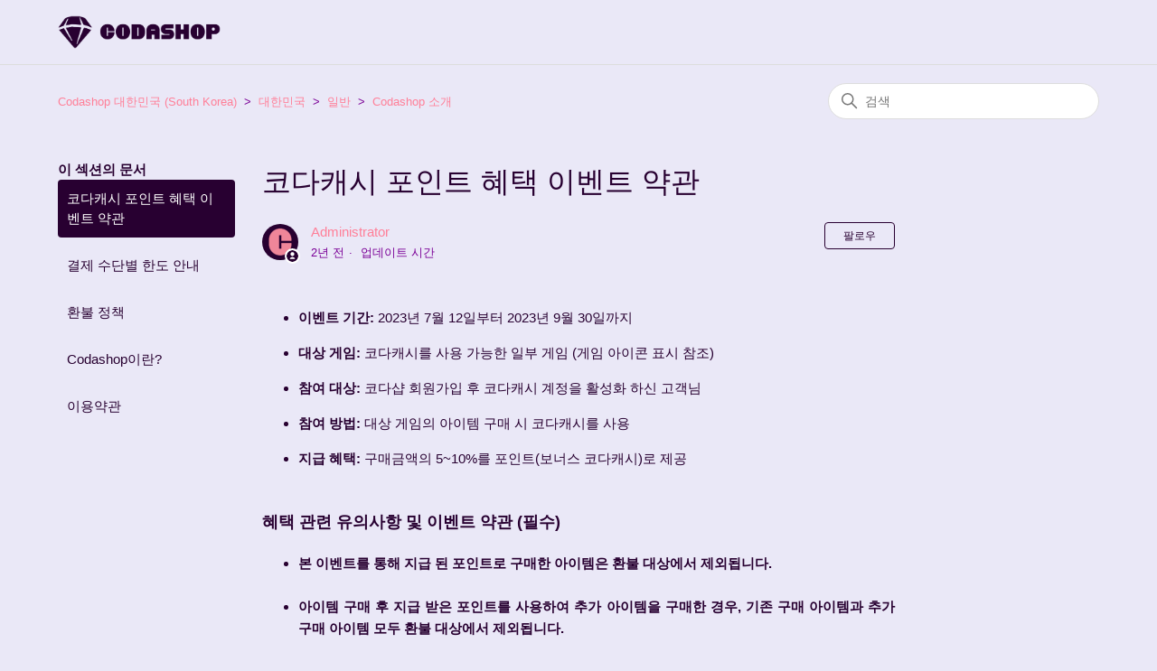

--- FILE ---
content_type: text/html; charset=utf-8
request_url: https://kr.support.codashop.com/hc/ko/articles/7416481244943-%EC%BD%94%EB%8B%A4%EC%BA%90%EC%8B%9C-%ED%8F%AC%EC%9D%B8%ED%8A%B8-%ED%98%9C%ED%83%9D-%EC%9D%B4%EB%B2%A4%ED%8A%B8-%EC%95%BD%EA%B4%80
body_size: 9608
content:
<!DOCTYPE html>
<html dir="ltr" lang="ko">
<head>
  <meta charset="utf-8" />
  <!-- v26831 -->


  <title>코다캐시 포인트 혜택 이벤트 약관 &ndash; Codashop 대한민국 (South Korea)</title>

  

  <meta name="description" content="이벤트 기간: 2023년 7월 12일부터 2023년 9월 30일까지   대상 게임: 코다캐시를 사용 가능한 일부 게임 (게임 아이콘 표시 참조)   참여 대상: 코다샵 회원가입 후 코다캐시 계정을 활성화 하신 고객님   참여 방법: 대상 게임의..." /><meta property="og:image" content="https://kr.support.codashop.com/hc/theming_assets/01HZH58TQZPQYRCW3QXKF0QW32" />
<meta property="og:type" content="website" />
<meta property="og:site_name" content="Codashop 대한민국 (South Korea)" />
<meta property="og:title" content="코다캐시 포인트 혜택 이벤트 약관" />
<meta property="og:description" content="이벤트 기간: 2023년 7월 12일부터 2023년 9월 30일까지


대상 게임: 코다캐시를 사용 가능한 일부 게임 (게임 아이콘 표시 참조)


참여 대상: 코다샵 회원가입 후 코다캐시 계정을 활성화 하신 고객님


참여 방법: 대상 게임의 아이템 구매 시 코다캐시를 사용


지급 혜택: 구매금액의 5~10%를 포인트(보너스 코다캐시)로 제공


..." />
<meta property="og:url" content="https://kr.support.codashop.com/hc/ko/articles/7416481244943" />
<link rel="canonical" href="https://kr.support.codashop.com/hc/ko/articles/7416481244943-%EC%BD%94%EB%8B%A4%EC%BA%90%EC%8B%9C-%ED%8F%AC%EC%9D%B8%ED%8A%B8-%ED%98%9C%ED%83%9D-%EC%9D%B4%EB%B2%A4%ED%8A%B8-%EC%95%BD%EA%B4%80">
<link rel="alternate" hreflang="ko" href="https://kr.support.codashop.com/hc/ko/articles/7416481244943-%EC%BD%94%EB%8B%A4%EC%BA%90%EC%8B%9C-%ED%8F%AC%EC%9D%B8%ED%8A%B8-%ED%98%9C%ED%83%9D-%EC%9D%B4%EB%B2%A4%ED%8A%B8-%EC%95%BD%EA%B4%80">
<link rel="alternate" hreflang="x-default" href="https://kr.support.codashop.com/hc/ko/articles/7416481244943-%EC%BD%94%EB%8B%A4%EC%BA%90%EC%8B%9C-%ED%8F%AC%EC%9D%B8%ED%8A%B8-%ED%98%9C%ED%83%9D-%EC%9D%B4%EB%B2%A4%ED%8A%B8-%EC%95%BD%EA%B4%80">

  <link rel="stylesheet" href="//static.zdassets.com/hc/assets/application-f34d73e002337ab267a13449ad9d7955.css" media="all" id="stylesheet" />
  <link rel="stylesheet" type="text/css" href="/hc/theming_assets/10201709/360000396775/style.css?digest=13928737883919">

  <link rel="icon" type="image/x-icon" href="/hc/theming_assets/01HZH58TVNTF6XHY1FX2TMVD0Q">

    

  <meta content="width=device-width, initial-scale=1.0" name="viewport" />
<script src="https://code.jquery.com/jquery-3.6.0.min.js" integrity="sha256-/xUj+3OJU5yExlq6GSYGSHk7tPXikynS7ogEvDej/m4=" crossorigin="anonymous"></script>
  
</head>
<body class="">
  
  
  

  <a class="skip-navigation" tabindex="1" href="#main-content">주 콘텐츠로 건너뛰기</a>

<!-- To hide the infobar, simply add class name 'infobar-hidden' in the html tag below -->
<div class="critical-infobar infobar-component infobar-hidden">
	<div class="infobar-content">
    <img src="/hc/theming_assets/01JYMVFKRP12WK4BRVP095190P" alt="exclamation_mark" width="25" height="25" />
    <!-- Content goes here, one-liner infobar (limited to 100 characters) -->
    <p>
    	현재 Codashop을(를) 이용할 수 없습니다. 서비스는 몇 시간 내에 다시 제공될 예정입니다. 불편을 드려 죄송합니다.
    </p>
  </div>
</div>

<!-- To hide the infobar, simply add class name 'infobar-hidden' in the html tag below -->
<div class="general-infobar infobar-component coda-dark-purple infobar-hidden">
	<div class="infobar-content">
    <!-- Content goes here, one-liner infobar (limited to 100 characters) -->
    <p>
    	Codacash, MAE, and MAXIS are unavailable on Valorant and Legend of Runeterra till further notice.
      <span>
        <a href="https://google.com" target="_blank">
          Link here
        </a>
      </span>
    </p>
  </div>
  <span class="infobar-dismiss">
  	<img src="/hc/theming_assets/01JYMVFK4V4PQEXKN3G3BB7FZ9" alt="dismiss_button" width="10" height="10" />
  </span>
</div>

<!-- To hide the infobar, simply add class name 'infobar-hidden' in the html tag below -->
<div class="general-infobar infobar-component coda-light-purple infobar-hidden">
	<div class="infobar-content">
    <!-- Content goes here, one-liner infobar (limited to 100 characters) -->
    <p>
    	Codacash, MAE, and MAXIS are unavailable on Valorant and Legend of Runeterra till further notice.
    </p>
  </div>
  <span class="infobar-dismiss">
  	<img src="/hc/theming_assets/01JYMVFK4V4PQEXKN3G3BB7FZ9" alt="dismiss_button" width="10" height="10" />
  </span>
</div>

<!-- Please copy and paste these code to embed hyperlink in the Infobar content -->
<span>
  <a href="https://google.com" target="_blank" class="hidden">
    Link here
  </a>
</span>

<header class="header">
  
  
  <script>
function myFunction() {
  var x = document.getElementById("alert");
    var y = document.getElementById("button");
  if (x.style.display === "none") {
    x.style.display = "block";
  } else {
    x.style.display = "none";
  }
}
</script>  

<script>
window.addEventListener('resize', function() {
         if (window.innerWidth <= 450) {
         	var x = document.getElementById("desk-table");
            var y = document.getElementById("phone-table");
            x.style.display = "none";
            y.style.display = "table-cell";
            
         } else {
         	var x = document.getElementById("desk-table");
            var y = document.getElementById("phone-table");
            x.style.display = "table-cell";
            y.style.display = "none";
         }
         }, true);
         
         function loadMode() {
            if (window.innerWidth <= 450) {
                  var x = document.getElementById("desk-table");
                  var y = document.getElementById("phone-table");
                  x.style.display = "none";
                  y.style.display = "table-cell";

              } else {
                  var x = document.getElementById("desk-table");
                  var y = document.getElementById("phone-table");
                  x.style.display = "table-cell";
                  y.style.display = "none";

              }
		    }
</script>

<script>
window.addEventListener('resize', function() {
         if (window.innerWidth <= 950) {
         	var x = document.getElementById("desk-table");
            var y = document.getElementById("phone-table");
            x.style.display = "none";
            y.style.display = "table-cell";
            
         } else {
         	var x = document.getElementById("desk-table");
            var y = document.getElementById("phone-table");
            x.style.display = "table-cell";
            y.style.display = "none";
         }
         }, true);
         
         function loadMode() {
            if (window.innerWidth <= 950) {
                  var x = document.getElementById("desk-table");
                  var y = document.getElementById("phone-table");
                  x.style.display = "none";
                  y.style.display = "table-cell";

              } else {
                  var x = document.getElementById("desk-table");
                  var y = document.getElementById("phone-table");
                  x.style.display = "table-cell";
                  y.style.display = "none";

              }
		    }
</script>



  <div class="logo">
    <a href="https://www.codashop.com/ko-kr/">
      <img src="/hc/theming_assets/01HZH58TQZPQYRCW3QXKF0QW32" alt="Codashop 대한민국 (South Korea) 헬프 센터 홈 페이지">
    </a>
  </div>
  <div class="nav-wrapper">
    <button class="menu-button" aria-controls="user-nav" aria-expanded="false" aria-label="탐색 메뉴 토글">
      <svg xmlns="http://www.w3.org/2000/svg" width="16" height="16" focusable="false" viewBox="0 0 16 16" class="icon-menu">
        <path fill="none" stroke="currentColor" stroke-linecap="round" d="M1.5 3.5h13m-13 4h13m-13 4h13"/>
      </svg>
    </button>
    <nav class="user-nav" id="user-nav">
<!--       
      <a class="submit-a-request" href="/hc/ko/requests/new">문의 등록</a> -->
    </nav>
<!--     
      <a class="sign-in" rel="nofollow" data-auth-action="signin" title="대화 상자를 엽니다." role="button" href="https://codapayment.zendesk.com/access?brand_id=360000396775&amp;return_to=https%3A%2F%2Fkr.support.codashop.com%2Fhc%2Fko%2Farticles%2F7416481244943-%25EC%25BD%2594%25EB%258B%25A4%25EC%25BA%2590%25EC%258B%259C-%25ED%258F%25AC%25EC%259D%25B8%25ED%258A%25B8-%25ED%2598%259C%25ED%2583%259D-%25EC%259D%25B4%25EB%25B2%25A4%25ED%258A%25B8-%25EC%2595%25BD%25EA%25B4%2580">
        로그인
      </a>
     -->
  </div>
</header>


  <main role="main">
    <div class="container-divider"></div>
<div class="container">
  <nav class="sub-nav">
    <ol class="breadcrumbs">
  
    <li title="Codashop 대한민국 (South Korea)">
      
        <a href="/hc/ko">Codashop 대한민국 (South Korea)</a>
      
    </li>
  
    <li title="대한민국">
      
        <a href="/hc/ko/categories/360000686236-%EB%8C%80%ED%95%9C%EB%AF%BC%EA%B5%AD">대한민국</a>
      
    </li>
  
    <li title="일반">
      
        <a href="/hc/ko/sections/14144935475599-%EC%9D%BC%EB%B0%98">일반</a>
      
    </li>
  
    <li title="Codashop 소개">
      
        <a href="/hc/ko/sections/14144973536271-Codashop-%EC%86%8C%EA%B0%9C">Codashop 소개</a>
      
    </li>
  
</ol>

    <div class="search-container">
      <svg xmlns="http://www.w3.org/2000/svg" width="12" height="12" focusable="false" viewBox="0 0 12 12" class="search-icon">
        <circle cx="4.5" cy="4.5" r="4" fill="none" stroke="currentColor"/>
        <path stroke="currentColor" stroke-linecap="round" d="M11 11L7.5 7.5"/>
      </svg>
      <form role="search" class="search" data-search="" action="/hc/ko/search" accept-charset="UTF-8" method="get"><input type="hidden" name="utf8" value="&#x2713;" autocomplete="off" /><input type="hidden" name="category" id="category" value="360000686236" autocomplete="off" />
<input type="search" name="query" id="query" placeholder="검색" aria-label="검색" /></form>
    </div>
  </nav>

  <div class="article-container" id="article-container">
    <aside class="article-sidebar" aria-labelledby="section-articles-title">
      
        <div class="collapsible-sidebar">
          <button type="button" class="collapsible-sidebar-toggle" aria-labelledby="section-articles-title" aria-expanded="false">
            <svg xmlns="http://www.w3.org/2000/svg" width="20" height="20" focusable="false" viewBox="0 0 12 12" aria-hidden="true" class="collapsible-sidebar-toggle-icon chevron-icon">
              <path fill="none" stroke="currentColor" stroke-linecap="round" d="M3 4.5l2.6 2.6c.2.2.5.2.7 0L9 4.5"/>
            </svg>
            <svg xmlns="http://www.w3.org/2000/svg" width="20" height="20" focusable="false" viewBox="0 0 12 12" aria-hidden="true" class="collapsible-sidebar-toggle-icon x-icon">
              <path stroke="currentColor" stroke-linecap="round" d="M3 9l6-6m0 6L3 3"/>
            </svg>
          </button>
          <span id="section-articles-title" class="collapsible-sidebar-title sidenav-title">
            이 섹션의 문서
          </span>
          <div class="collapsible-sidebar-body">
            <ul>
              
                <li>
                  <a href="/hc/ko/articles/7416481244943-%EC%BD%94%EB%8B%A4%EC%BA%90%EC%8B%9C-%ED%8F%AC%EC%9D%B8%ED%8A%B8-%ED%98%9C%ED%83%9D-%EC%9D%B4%EB%B2%A4%ED%8A%B8-%EC%95%BD%EA%B4%80" class="sidenav-item current-article">코다캐시 포인트 혜택 이벤트 약관</a>
                </li>
              
                <li>
                  <a href="/hc/ko/articles/7264179500431-%EA%B2%B0%EC%A0%9C-%EC%88%98%EB%8B%A8%EB%B3%84-%ED%95%9C%EB%8F%84-%EC%95%88%EB%82%B4" class="sidenav-item ">결제 수단별 한도 안내</a>
                </li>
              
                <li>
                  <a href="/hc/ko/articles/6585212152207-%ED%99%98%EB%B6%88-%EC%A0%95%EC%B1%85" class="sidenav-item ">환불 정책</a>
                </li>
              
                <li>
                  <a href="/hc/ko/articles/4406135008015-Codashop%EC%9D%B4%EB%9E%80" class="sidenav-item ">Codashop이란?</a>
                </li>
              
                <li>
                  <a href="/hc/ko/articles/360003549476-%EC%9D%B4%EC%9A%A9%EC%95%BD%EA%B4%80" class="sidenav-item ">이용약관</a>
                </li>
              
            </ul>
            
          </div>
        </div>
      
    </aside>

    <article id="main-content" class="article">
      <header class="article-header">
        <h1 title="코다캐시 포인트 혜택 이벤트 약관" class="article-title">
          코다캐시 포인트 혜택 이벤트 약관
          
        </h1>

        <div class="article-author">
          
            <div class="avatar article-avatar">
              
                <svg xmlns="http://www.w3.org/2000/svg" width="12" height="12" focusable="false" viewBox="0 0 12 12" class="icon-agent">
                  <path fill="currentColor" d="M6 0C2.7 0 0 2.7 0 6s2.7 6 6 6 6-2.7 6-6-2.7-6-6-6zm0 2c1.1 0 2 .9 2 2s-.9 2-2 2-2-.9-2-2 .9-2 2-2zm2.3 7H3.7c-.3 0-.4-.3-.3-.5C3.9 7.6 4.9 7 6 7s2.1.6 2.6 1.5c.1.2 0 .5-.3.5z"/>
                </svg>
              
              <img src="https://global.support.codashop.com/system/photos/360096942695/Screenshot_2.png" alt="" class="user-avatar"/>
            </div>
          
          <div class="article-meta">
            
              <a href="/hc/ko/profiles/360710360276-Administrator">
                Administrator
              </a>
            

            <ul class="meta-group">
              
                <li class="meta-data"><time datetime="2023-07-14T04:49:32Z" title="2023-07-14T04:49:32Z" data-datetime="relative">2023년 07월 14일 04:49</time></li>
                <li class="meta-data">업데이트 시간</li>
              
            </ul>
          </div>
        </div>

        
          <div class="article-subscribe"><div data-helper="subscribe" data-json="{&quot;item&quot;:&quot;article&quot;,&quot;url&quot;:&quot;/hc/ko/articles/7416481244943-%EC%BD%94%EB%8B%A4%EC%BA%90%EC%8B%9C-%ED%8F%AC%EC%9D%B8%ED%8A%B8-%ED%98%9C%ED%83%9D-%EC%9D%B4%EB%B2%A4%ED%8A%B8-%EC%95%BD%EA%B4%80/subscription.json&quot;,&quot;follow_label&quot;:&quot;팔로우&quot;,&quot;unfollow_label&quot;:&quot;언팔로우&quot;,&quot;following_label&quot;:&quot;팔로잉&quot;,&quot;can_subscribe&quot;:true,&quot;is_subscribed&quot;:false}"></div></div>
        
      </header>

      <section class="article-info">
        <div class="article-content">
          <div class="article-body"><ul>
<li>
<p class="wysiwyg-text-align-justify"><strong>이벤트 기간:</strong> 2023년 7월 12일부터 2023년 9월 30일까지</p>
</li>
<li>
<p class="wysiwyg-text-align-justify"><strong>대상 게임:</strong> 코다캐시를 사용 가능한 일부 게임 (게임 아이콘 표시 참조)</p>
</li>
<li>
<p class="wysiwyg-text-align-justify"><strong>참여 대상:</strong> 코다샵 회원가입 후 코다캐시 계정을 활성화 하신 고객님</p>
</li>
<li>
<p class="wysiwyg-text-align-justify"><strong>참여 방법:</strong> 대상 게임의 아이템 구매 시 코다캐시를 사용</p>
</li>
<li>
<p class="wysiwyg-text-align-justify"><strong>지급 혜택:</strong> 구매금액의 5~10%를 포인트(보너스 코다캐시)로 제공<br><br></p>
</li>
</ul>
<p class="wysiwyg-text-align-justify"><span class="wysiwyg-font-size-large"><strong>혜택 관련 유의사항 및 이벤트 약관 (필수)</strong></span></p>
<ul>
<li class="wysiwyg-text-align-justify"><strong>본 이벤트를 통해 지급 된 포인트로 구매한 아이템은 환불 대상에서 제외됩니다.<br><br></strong></li>
<li class="wysiwyg-text-align-justify"><strong>아이템 구매 후 지급 받은 포인트를 사용하여 추가 아이템을 구매한 경우, 기존 구매 아이템과 추가 구매 아이템 모두 환불 대상에서 제외됩니다.<br><br></strong></li>
<li class="wysiwyg-text-align-justify"><strong>현재 충전 후 사용하신 코다캐시 잔액 일부 금액 환불은 제공해 드리기 어려운 상황입니다. 충전하시기 전 필요하신 금액을 정확히 확인 부탁드립니다.<br><br></strong></li>
<li class="wysiwyg-text-align-justify">본 이벤트는 만 18세 이상일 경우 참여가 가능합니다.<br><br></li>
<li class="wysiwyg-text-align-justify">코다샵 서비스와 본 이벤트는 미성년자를 대상으로 하지 않습니다. 이용자의 국가에서 적용되는 특정 연령 제한에 따라, 그리고 본 약관에 달리 명시되지 않는 한, 미성년자는 부모 또는 법적 보호자의 서비스 이용 및 본 이벤트 참여에 대한 허가 및 동의가 필요합니다. <br>서비스 이용 및 이벤트 참여를 진행함으로써, 이들 부모 또는 법적 보호자는 미성년자를 대신하여 본 약관에 동의한 것으로 간주되며, 미성년자의 Coda 계정 생성 및 사용, 미성년자의 구매 또는 거래를 포함한 서비스 사용, 구매 과정에서 미성년자가 감독을 받았는지 여부에 대한 책임이 있습니다. <br>따라서, 부모 또는 보호자의 허가, 동의 및/또는 감독 없이 구매가 이루어졌다는 이유로 구매를 취소할 수 없습니다.<br><br></li>
<li class="wysiwyg-text-align-justify">본 이벤트에 참여함으로써 사용자는 이벤트 약관과 코다샵 이용자 약관을 모두 준수하고 약관의 수정 혹은 변동사항을 포함한 코다샵의 정책을 준수하는데 동의합니다.<br><br></li>
<li class="wysiwyg-text-align-justify">각종 관계 법령에 대한 중대한 불법행위 또는 본 이벤트와 관련된 사기, 반복적 버그 악용, 운영자 사칭 등 서비스와 이벤트 운영에 심각한 악영향을 미치는 행위를 한 것으로 판단되는 이용자의 계정 및 아이디 이용을 제한하거나 해당 이용자와의 계약을 해지하는 경우, 회사는 코다캐시 잔액을 환불하지 않을 수 있습니다. <br>다만, 이용자가 중대한 불법행위 또는 게임운영에 심각한 악영향을 미치는 행위를 하지 않았다는 것을 소명하는 경우에는 그러하지 않습니다.<br><br></li>
<li class="wysiwyg-text-align-justify">포인트는 자동으로 Codacash 지갑에 추가됩니다. 지급 및 사용내역은 홈페이지 우측 상단 내역 보기를 통해 확인하실 수 있습니다.<br><br></li>
<li class="wysiwyg-text-align-justify">본 이벤트는 코다캐시를 사용 가능한 게임에만 적용됩니다.<br><br></li>
<li class="wysiwyg-text-align-justify">본 이벤트의 혜택은 상기 명시된 이벤트 기간 내에 조건에 부합하는 구매건에 대해서만 혜택을 지급합니다. 이벤트 기간 이후에 구매 혹은 명시되지 않은 다른 수단을 사용한 구매건에 대해서는 혜택을 지급하지 않습니다.<br><br></li>
<li class="wysiwyg-text-align-justify">코다캐시 및 본 이벤트 관련 환불에 대한 문의사항이 있으신 경우, 고객센터를 통해 연락 부탁드립니다.</li>
</ul></div>
          
        </div>
      </section>

      <footer>
        <div class="article-footer">
          
            <div class="article-share">
  <ul class="share">
    <li>
      <a href="https://www.facebook.com/share.php?title=%EC%BD%94%EB%8B%A4%EC%BA%90%EC%8B%9C+%ED%8F%AC%EC%9D%B8%ED%8A%B8+%ED%98%9C%ED%83%9D+%EC%9D%B4%EB%B2%A4%ED%8A%B8+%EC%95%BD%EA%B4%80&u=https%3A%2F%2Fkr.support.codashop.com%2Fhc%2Fko%2Farticles%2F7416481244943-%25EC%25BD%2594%25EB%258B%25A4%25EC%25BA%2590%25EC%258B%259C-%25ED%258F%25AC%25EC%259D%25B8%25ED%258A%25B8-%25ED%2598%259C%25ED%2583%259D-%25EC%259D%25B4%25EB%25B2%25A4%25ED%258A%25B8-%25EC%2595%25BD%25EA%25B4%2580" class="share-facebook" aria-label="Facebook">
        <svg xmlns="http://www.w3.org/2000/svg" width="12" height="12" focusable="false" viewBox="0 0 12 12" aria-label="Facebook에 이 페이지 공유">
          <path fill="currentColor" d="M6 0a6 6 0 01.813 11.945V7.63h1.552l.244-1.585H6.812v-.867c0-.658.214-1.242.827-1.242h.985V2.55c-.173-.024-.538-.075-1.23-.075-1.444 0-2.29.767-2.29 2.513v1.055H3.618v1.585h1.484v4.304A6.001 6.001 0 016 0z"/>
        </svg>
      </a>
    </li>
    <li>
      <a href="https://twitter.com/share?lang=ko&text=%EC%BD%94%EB%8B%A4%EC%BA%90%EC%8B%9C+%ED%8F%AC%EC%9D%B8%ED%8A%B8+%ED%98%9C%ED%83%9D+%EC%9D%B4%EB%B2%A4%ED%8A%B8+%EC%95%BD%EA%B4%80&url=https%3A%2F%2Fkr.support.codashop.com%2Fhc%2Fko%2Farticles%2F7416481244943-%25EC%25BD%2594%25EB%258B%25A4%25EC%25BA%2590%25EC%258B%259C-%25ED%258F%25AC%25EC%259D%25B8%25ED%258A%25B8-%25ED%2598%259C%25ED%2583%259D-%25EC%259D%25B4%25EB%25B2%25A4%25ED%258A%25B8-%25EC%2595%25BD%25EA%25B4%2580" class="share-twitter" aria-label="X Corp">
        <svg xmlns="http://www.w3.org/2000/svg" width="12" height="12" focusable="false" viewBox="0 0 12 12" aria-label="X Corp에 이 페이지 공유">
          <path fill="currentColor" d="M.0763914 0 3.60864 0 6.75369 4.49755 10.5303 0 11.6586 0 7.18498 5.11431 12 12 8.46775 12 5.18346 7.30333 1.12825 12 0 12 4.7531 6.6879z"/>
        </svg>
      </a>
    </li>
    <li>
      <a href="https://www.linkedin.com/shareArticle?mini=true&source=Codashop+South+Korea&title=%EC%BD%94%EB%8B%A4%EC%BA%90%EC%8B%9C+%ED%8F%AC%EC%9D%B8%ED%8A%B8+%ED%98%9C%ED%83%9D+%EC%9D%B4%EB%B2%A4%ED%8A%B8+%EC%95%BD%EA%B4%80&url=https%3A%2F%2Fkr.support.codashop.com%2Fhc%2Fko%2Farticles%2F7416481244943-%25EC%25BD%2594%25EB%258B%25A4%25EC%25BA%2590%25EC%258B%259C-%25ED%258F%25AC%25EC%259D%25B8%25ED%258A%25B8-%25ED%2598%259C%25ED%2583%259D-%25EC%259D%25B4%25EB%25B2%25A4%25ED%258A%25B8-%25EC%2595%25BD%25EA%25B4%2580" class="share-linkedin" aria-label="LinkedIn">
        <svg xmlns="http://www.w3.org/2000/svg" width="12" height="12" focusable="false" viewBox="0 0 12 12" aria-label="LinkedIn에 이 페이지 공유">
          <path fill="currentColor" d="M10.8 0A1.2 1.2 0 0112 1.2v9.6a1.2 1.2 0 01-1.2 1.2H1.2A1.2 1.2 0 010 10.8V1.2A1.2 1.2 0 011.2 0h9.6zM8.09 4.356a1.87 1.87 0 00-1.598.792l-.085.133h-.024v-.783H4.676v5.727h1.778V7.392c0-.747.142-1.47 1.068-1.47.913 0 .925.854.925 1.518v2.785h1.778V7.084l-.005-.325c-.05-1.38-.456-2.403-2.13-2.403zm-4.531.142h-1.78v5.727h1.78V4.498zm-.89-2.846a1.032 1.032 0 100 2.064 1.032 1.032 0 000-2.064z"/>
        </svg>
      </a>
    </li>
  </ul>

</div>
          
          
        </div>
        
          <div class="article-votes">
            <span class="article-votes-question" id="article-votes-label">도움이 되었습니까?</span>
            <div class="article-votes-controls" role="group" aria-labelledby="article-votes-label">
              <button type="button" class="button article-vote article-vote-up" data-auth-action="signin" aria-label="이 문서가 유용했음" aria-pressed="false">예</button>
              <button type="button" class="button article-vote article-vote-down" data-auth-action="signin" aria-label="이 문서가 유용하지 않았음" aria-pressed="false">아니요</button>
            </div>
            <small class="article-votes-count">
              <span class="article-vote-label">2명 중 1명이 도움이 되었다고 했습니다.</span>
            </small>
          </div>
        

        <div class="article-more-questions">
          또 다른 질문이 있으십니까? <a href="/hc/ko/requests/new">문의 등록</a>
        </div>
        <div class="article-return-to-top">
          <a href="#article-container">
            맨 위로 돌아가기
            <svg xmlns="http://www.w3.org/2000/svg" class="article-return-to-top-icon" width="20" height="20" focusable="false" viewBox="0 0 12 12" aria-hidden="true">
              <path fill="none" stroke="currentColor" stroke-linecap="round" d="M3 4.5l2.6 2.6c.2.2.5.2.7 0L9 4.5"/>
            </svg>
          </a>
        </div>
      </footer>

      <div class="article-relatives">
        
          <div data-recent-articles></div>
        
        
          
  <section class="related-articles">
    
      <h2 class="related-articles-title">관련 문서</h2>
    
    <ul>
      
        <li>
          <a href="/hc/ko/related/click?data=BAh7CjobZGVzdGluYXRpb25fYXJ0aWNsZV9pZGwrCI%2B11lKbBjoYcmVmZXJyZXJfYXJ0aWNsZV9pZGwrCA%2Fnusi%[base64]" rel="nofollow">결제 수단별 한도 안내</a>
        </li>
      
        <li>
          <a href="/hc/ko/related/click?data=BAh7CjobZGVzdGluYXRpb25fYXJ0aWNsZV9pZGwrCI8pOz39BToYcmVmZXJyZXJfYXJ0aWNsZV9pZGwrCA%2Fnusi%2BBjoLbG9jYWxlSSIHa28GOgZFVDoIdXJsSSJIL2hjL2tvL2FydGljbGVzLzY1ODUyMTIxNTIyMDctJUVEJTk5JTk4JUVCJUI2JTg4LSVFQyVBMCU5NSVFQyVCMSU4NQY7CFQ6CXJhbmtpBw%3D%3D--47484e679cf46fc55ffdc0b4f1ddc57fe67a7e34" rel="nofollow">환불 정책</a>
        </li>
      
        <li>
          <a href="/hc/ko/related/click?data=BAh7CjobZGVzdGluYXRpb25fYXJ0aWNsZV9pZGwrCA%2FE%2FdwgCDoYcmVmZXJyZXJfYXJ0aWNsZV9pZGwrCA%2Fnusi%[base64]" rel="nofollow">Codacash로 어떤 게임 크레딧을 구매할 수 있나요?</a>
        </li>
      
        <li>
          <a href="/hc/ko/related/click?data=BAh7CjobZGVzdGluYXRpb25fYXJ0aWNsZV9pZGwrCI8Bs0wBBDoYcmVmZXJyZXJfYXJ0aWNsZV9pZGwrCA%2Fnusi%[base64]" rel="nofollow">게임 구매 및 충전을 올바르게 진행하려면</a>
        </li>
      
        <li>
          <a href="/hc/ko/related/click?data=BAh7CjobZGVzdGluYXRpb25fYXJ0aWNsZV9pZGwrCI8PB4ffBDoYcmVmZXJyZXJfYXJ0aWNsZV9pZGwrCA%2Fnusi%2BBjoLbG9jYWxlSSIHa28GOgZFVDoIdXJsSSIB%[base64]" rel="nofollow">이곳에서 코다캐쉬로 구입 가능한 타이틀을 확인해보세요</a>
        </li>
      
    </ul>
  </section>


        
      </div>
      
    </article>
  </div>
</div>

  </main>

  <footer class="footer">
  <div class="footer-inner">
    <a href="https://www.coda.co/terms-conditions/korean"><b>이용약관</b></a>

    <div class="footer-language-selector">
      
    </div>
  </div>
</footer>



  <!-- / -->

  
  <script src="//static.zdassets.com/hc/assets/ko.0859f106792322ace63a.js"></script>
  

  <script type="text/javascript">
  /*

    Greetings sourcecode lurker!

    This is for internal Zendesk and legacy usage,
    we don't support or guarantee any of these values
    so please don't build stuff on top of them.

  */

  HelpCenter = {};
  HelpCenter.account = {"subdomain":"codapayment","environment":"production","name":"Codashop"};
  HelpCenter.user = {"identifier":"da39a3ee5e6b4b0d3255bfef95601890afd80709","email":null,"name":"","role":"anonymous","avatar_url":"https://assets.zendesk.com/hc/assets/default_avatar.png","is_admin":false,"organizations":[],"groups":[]};
  HelpCenter.internal = {"asset_url":"//static.zdassets.com/hc/assets/","web_widget_asset_composer_url":"https://static.zdassets.com/ekr/snippet.js","current_session":{"locale":"ko","csrf_token":null,"shared_csrf_token":null},"usage_tracking":{"event":"article_viewed","data":"BAh7CDoLbG9jYWxlSSIHa28GOgZFVDoPYXJ0aWNsZV9pZGwrCA/[base64]--464671e6a30c9c21648d42c77ef1aab0a2e44630","url":"https://kr.support.codashop.com/hc/activity"},"current_record_id":"7416481244943","current_record_url":"/hc/ko/articles/7416481244943-%EC%BD%94%EB%8B%A4%EC%BA%90%EC%8B%9C-%ED%8F%AC%EC%9D%B8%ED%8A%B8-%ED%98%9C%ED%83%9D-%EC%9D%B4%EB%B2%A4%ED%8A%B8-%EC%95%BD%EA%B4%80","current_record_title":"코다캐시 포인트 혜택 이벤트 약관","current_text_direction":"ltr","current_brand_id":360000396775,"current_brand_name":"Codashop South Korea","current_brand_url":"https://codapaymentskr.zendesk.com","current_brand_active":true,"current_path":"/hc/ko/articles/7416481244943-%EC%BD%94%EB%8B%A4%EC%BA%90%EC%8B%9C-%ED%8F%AC%EC%9D%B8%ED%8A%B8-%ED%98%9C%ED%83%9D-%EC%9D%B4%EB%B2%A4%ED%8A%B8-%EC%95%BD%EA%B4%80","show_autocomplete_breadcrumbs":true,"user_info_changing_enabled":false,"has_user_profiles_enabled":true,"has_end_user_attachments":true,"user_aliases_enabled":false,"has_anonymous_kb_voting":false,"has_multi_language_help_center":true,"show_at_mentions":false,"embeddables_config":{"embeddables_web_widget":false,"embeddables_help_center_auth_enabled":false,"embeddables_connect_ipms":false},"answer_bot_subdomain":"static","gather_plan_state":"subscribed","has_article_verification":true,"has_gather":true,"has_ckeditor":false,"has_community_enabled":false,"has_community_badges":true,"has_community_post_content_tagging":false,"has_gather_content_tags":true,"has_guide_content_tags":true,"has_user_segments":true,"has_answer_bot_web_form_enabled":false,"has_garden_modals":false,"theming_cookie_key":"hc-da39a3ee5e6b4b0d3255bfef95601890afd80709-2-preview","is_preview":false,"has_search_settings_in_plan":true,"theming_api_version":2,"theming_settings":{"brand_color":"rgba(40, 0, 49, 1)","brand_text_color":"rgba(255, 255, 255, 1)","text_color":"rgba(40, 0, 49, 1)","link_color":"rgba(255, 127, 152, 1)","background_color":"rgba(234, 232, 247, 1)","heading_font":"-apple-system, BlinkMacSystemFont, 'Segoe UI', Helvetica, Arial, sans-serif","text_font":"-apple-system, BlinkMacSystemFont, 'Segoe UI', Helvetica, Arial, sans-serif","logo":"/hc/theming_assets/01HZH58TQZPQYRCW3QXKF0QW32","favicon":"/hc/theming_assets/01HZH58TVNTF6XHY1FX2TMVD0Q","homepage_background_image":"/hc/theming_assets/01HZH58V2K8MA1B3TZ09WEKCDS","community_background_image":"/hc/theming_assets/01HZH58V9BMFQVSZKDYBRQ15ZX","community_image":"/hc/theming_assets/01HZH58VEKDA25011TXPB3JZ3J","instant_search":true,"scoped_kb_search":true,"scoped_community_search":true,"show_recent_activity":false,"show_articles_in_section":true,"show_article_author":true,"show_article_comments":false,"show_follow_article":true,"show_recently_viewed_articles":true,"show_related_articles":true,"show_article_sharing":true,"show_follow_section":true,"show_follow_post":true,"show_post_sharing":true,"show_follow_topic":true},"has_pci_credit_card_custom_field":true,"help_center_restricted":false,"is_assuming_someone_else":false,"flash_messages":[],"user_photo_editing_enabled":true,"user_preferred_locale":"en-us","base_locale":"ko","login_url":"https://codapayment.zendesk.com/access?brand_id=360000396775\u0026return_to=https%3A%2F%2Fkr.support.codashop.com%2Fhc%2Fko%2Farticles%2F7416481244943-%25EC%25BD%2594%25EB%258B%25A4%25EC%25BA%2590%25EC%258B%259C-%25ED%258F%25AC%25EC%259D%25B8%25ED%258A%25B8-%25ED%2598%259C%25ED%2583%259D-%25EC%259D%25B4%25EB%25B2%25A4%25ED%258A%25B8-%25EC%2595%25BD%25EA%25B4%2580","has_alternate_templates":true,"has_custom_statuses_enabled":true,"has_hc_generative_answers_setting_enabled":true,"has_generative_search_with_zgpt_enabled":false,"has_suggested_initial_questions_enabled":false,"has_guide_service_catalog":true,"has_service_catalog_search_poc":false,"has_service_catalog_itam":false,"has_csat_reverse_2_scale_in_mobile":false,"has_knowledge_navigation":false,"has_unified_navigation":false,"has_csat_bet365_branding":false,"version":"v26831","dev_mode":false};
</script>

  
  
  <script src="//static.zdassets.com/hc/assets/hc_enduser-2a5c7d395cc5df83aeb04ab184a4dcef.js"></script>
  <script type="text/javascript" src="/hc/theming_assets/10201709/360000396775/script.js?digest=13928737883919"></script>
  
</body>
</html>

--- FILE ---
content_type: image/svg+xml
request_url: https://kr.support.codashop.com/hc/theming_assets/01JYMVFK4V4PQEXKN3G3BB7FZ9
body_size: -150
content:
<svg width="101" height="100" viewBox="0 0 101 100" fill="none" xmlns="http://www.w3.org/2000/svg">
<path d="M99.1672 1.33176C97.3915 -0.443922 94.5146 -0.443922 92.74 1.33176L50.499 43.5728L8.25895 1.33176C6.48431 -0.442876 3.60745 -0.442876 1.83176 1.33176C0.0560784 3.10641 0.0560784 5.98431 1.83176 7.76L44.0718 50.001L1.83176 92.241C0.0560784 94.0157 0.0560784 96.8926 1.83176 98.6682C3.60745 100.444 6.48431 100.444 8.25895 98.6682L50.5 56.4282L92.741 98.6682C94.5157 100.444 97.3926 100.444 99.1682 98.6682C100.944 96.8926 100.944 94.0157 99.1682 92.241L56.9282 50L99.1672 7.76C100.943 5.98431 100.943 3.10745 99.1672 1.33176Z" fill="white"/>
</svg>